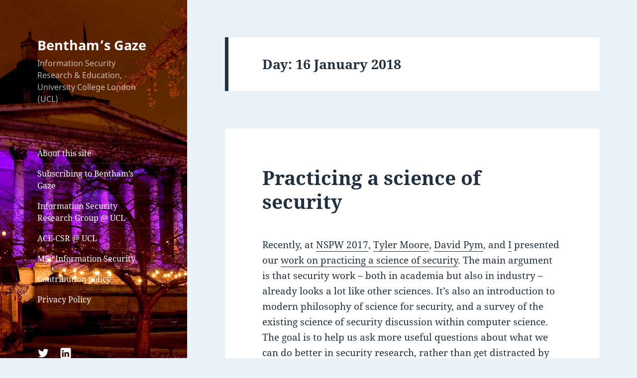

--- FILE ---
content_type: text/html; charset=UTF-8
request_url: https://www.benthamsgaze.org/2018/01/16/
body_size: 63646
content:
<!DOCTYPE html>
<html lang="en-GB" prefix="og: http://ogp.me/ns# fb: http://ogp.me/ns/fb#" class="no-js">
<head>
	<meta charset="UTF-8">
	<meta name="viewport" content="width=device-width, initial-scale=1.0">
	<link rel="profile" href="https://gmpg.org/xfn/11">
	<link rel="pingback" href="https://www.benthamsgaze.org/xmlrpc.php">
	<script>(function(html){html.className = html.className.replace(/\bno-js\b/,'js')})(document.documentElement);</script>
<title>2018-01-16 &#8211; Bentham’s Gaze</title>
<meta name='robots' content='max-image-preview:large' />
	<style>img:is([sizes="auto" i], [sizes^="auto," i]) { contain-intrinsic-size: 3000px 1500px }</style>
	<link rel="alternate" type="application/rss+xml" title="Bentham’s Gaze &raquo; Feed" href="https://www.benthamsgaze.org/feed/" />
<link rel="alternate" type="application/rss+xml" title="Bentham’s Gaze &raquo; Comments Feed" href="https://www.benthamsgaze.org/comments/feed/" />
<script>
window._wpemojiSettings = {"baseUrl":"https:\/\/s.w.org\/images\/core\/emoji\/15.1.0\/72x72\/","ext":".png","svgUrl":"https:\/\/s.w.org\/images\/core\/emoji\/15.1.0\/svg\/","svgExt":".svg","source":{"concatemoji":"https:\/\/www.benthamsgaze.org\/wp-includes\/js\/wp-emoji-release.min.js?ver=6.8.1"}};
/*! This file is auto-generated */
!function(i,n){var o,s,e;function c(e){try{var t={supportTests:e,timestamp:(new Date).valueOf()};sessionStorage.setItem(o,JSON.stringify(t))}catch(e){}}function p(e,t,n){e.clearRect(0,0,e.canvas.width,e.canvas.height),e.fillText(t,0,0);var t=new Uint32Array(e.getImageData(0,0,e.canvas.width,e.canvas.height).data),r=(e.clearRect(0,0,e.canvas.width,e.canvas.height),e.fillText(n,0,0),new Uint32Array(e.getImageData(0,0,e.canvas.width,e.canvas.height).data));return t.every(function(e,t){return e===r[t]})}function u(e,t,n){switch(t){case"flag":return n(e,"\ud83c\udff3\ufe0f\u200d\u26a7\ufe0f","\ud83c\udff3\ufe0f\u200b\u26a7\ufe0f")?!1:!n(e,"\ud83c\uddfa\ud83c\uddf3","\ud83c\uddfa\u200b\ud83c\uddf3")&&!n(e,"\ud83c\udff4\udb40\udc67\udb40\udc62\udb40\udc65\udb40\udc6e\udb40\udc67\udb40\udc7f","\ud83c\udff4\u200b\udb40\udc67\u200b\udb40\udc62\u200b\udb40\udc65\u200b\udb40\udc6e\u200b\udb40\udc67\u200b\udb40\udc7f");case"emoji":return!n(e,"\ud83d\udc26\u200d\ud83d\udd25","\ud83d\udc26\u200b\ud83d\udd25")}return!1}function f(e,t,n){var r="undefined"!=typeof WorkerGlobalScope&&self instanceof WorkerGlobalScope?new OffscreenCanvas(300,150):i.createElement("canvas"),a=r.getContext("2d",{willReadFrequently:!0}),o=(a.textBaseline="top",a.font="600 32px Arial",{});return e.forEach(function(e){o[e]=t(a,e,n)}),o}function t(e){var t=i.createElement("script");t.src=e,t.defer=!0,i.head.appendChild(t)}"undefined"!=typeof Promise&&(o="wpEmojiSettingsSupports",s=["flag","emoji"],n.supports={everything:!0,everythingExceptFlag:!0},e=new Promise(function(e){i.addEventListener("DOMContentLoaded",e,{once:!0})}),new Promise(function(t){var n=function(){try{var e=JSON.parse(sessionStorage.getItem(o));if("object"==typeof e&&"number"==typeof e.timestamp&&(new Date).valueOf()<e.timestamp+604800&&"object"==typeof e.supportTests)return e.supportTests}catch(e){}return null}();if(!n){if("undefined"!=typeof Worker&&"undefined"!=typeof OffscreenCanvas&&"undefined"!=typeof URL&&URL.createObjectURL&&"undefined"!=typeof Blob)try{var e="postMessage("+f.toString()+"("+[JSON.stringify(s),u.toString(),p.toString()].join(",")+"));",r=new Blob([e],{type:"text/javascript"}),a=new Worker(URL.createObjectURL(r),{name:"wpTestEmojiSupports"});return void(a.onmessage=function(e){c(n=e.data),a.terminate(),t(n)})}catch(e){}c(n=f(s,u,p))}t(n)}).then(function(e){for(var t in e)n.supports[t]=e[t],n.supports.everything=n.supports.everything&&n.supports[t],"flag"!==t&&(n.supports.everythingExceptFlag=n.supports.everythingExceptFlag&&n.supports[t]);n.supports.everythingExceptFlag=n.supports.everythingExceptFlag&&!n.supports.flag,n.DOMReady=!1,n.readyCallback=function(){n.DOMReady=!0}}).then(function(){return e}).then(function(){var e;n.supports.everything||(n.readyCallback(),(e=n.source||{}).concatemoji?t(e.concatemoji):e.wpemoji&&e.twemoji&&(t(e.twemoji),t(e.wpemoji)))}))}((window,document),window._wpemojiSettings);
</script>
<style id='wp-emoji-styles-inline-css'>

	img.wp-smiley, img.emoji {
		display: inline !important;
		border: none !important;
		box-shadow: none !important;
		height: 1em !important;
		width: 1em !important;
		margin: 0 0.07em !important;
		vertical-align: -0.1em !important;
		background: none !important;
		padding: 0 !important;
	}
</style>
<link rel='stylesheet' id='wp-block-library-css' href='https://www.benthamsgaze.org/wp-includes/css/dist/block-library/style.min.css?ver=6.8.1' media='all' />
<style id='wp-block-library-theme-inline-css'>
.wp-block-audio :where(figcaption){color:#555;font-size:13px;text-align:center}.is-dark-theme .wp-block-audio :where(figcaption){color:#ffffffa6}.wp-block-audio{margin:0 0 1em}.wp-block-code{border:1px solid #ccc;border-radius:4px;font-family:Menlo,Consolas,monaco,monospace;padding:.8em 1em}.wp-block-embed :where(figcaption){color:#555;font-size:13px;text-align:center}.is-dark-theme .wp-block-embed :where(figcaption){color:#ffffffa6}.wp-block-embed{margin:0 0 1em}.blocks-gallery-caption{color:#555;font-size:13px;text-align:center}.is-dark-theme .blocks-gallery-caption{color:#ffffffa6}:root :where(.wp-block-image figcaption){color:#555;font-size:13px;text-align:center}.is-dark-theme :root :where(.wp-block-image figcaption){color:#ffffffa6}.wp-block-image{margin:0 0 1em}.wp-block-pullquote{border-bottom:4px solid;border-top:4px solid;color:currentColor;margin-bottom:1.75em}.wp-block-pullquote cite,.wp-block-pullquote footer,.wp-block-pullquote__citation{color:currentColor;font-size:.8125em;font-style:normal;text-transform:uppercase}.wp-block-quote{border-left:.25em solid;margin:0 0 1.75em;padding-left:1em}.wp-block-quote cite,.wp-block-quote footer{color:currentColor;font-size:.8125em;font-style:normal;position:relative}.wp-block-quote:where(.has-text-align-right){border-left:none;border-right:.25em solid;padding-left:0;padding-right:1em}.wp-block-quote:where(.has-text-align-center){border:none;padding-left:0}.wp-block-quote.is-large,.wp-block-quote.is-style-large,.wp-block-quote:where(.is-style-plain){border:none}.wp-block-search .wp-block-search__label{font-weight:700}.wp-block-search__button{border:1px solid #ccc;padding:.375em .625em}:where(.wp-block-group.has-background){padding:1.25em 2.375em}.wp-block-separator.has-css-opacity{opacity:.4}.wp-block-separator{border:none;border-bottom:2px solid;margin-left:auto;margin-right:auto}.wp-block-separator.has-alpha-channel-opacity{opacity:1}.wp-block-separator:not(.is-style-wide):not(.is-style-dots){width:100px}.wp-block-separator.has-background:not(.is-style-dots){border-bottom:none;height:1px}.wp-block-separator.has-background:not(.is-style-wide):not(.is-style-dots){height:2px}.wp-block-table{margin:0 0 1em}.wp-block-table td,.wp-block-table th{word-break:normal}.wp-block-table :where(figcaption){color:#555;font-size:13px;text-align:center}.is-dark-theme .wp-block-table :where(figcaption){color:#ffffffa6}.wp-block-video :where(figcaption){color:#555;font-size:13px;text-align:center}.is-dark-theme .wp-block-video :where(figcaption){color:#ffffffa6}.wp-block-video{margin:0 0 1em}:root :where(.wp-block-template-part.has-background){margin-bottom:0;margin-top:0;padding:1.25em 2.375em}
</style>
<style id='classic-theme-styles-inline-css'>
/*! This file is auto-generated */
.wp-block-button__link{color:#fff;background-color:#32373c;border-radius:9999px;box-shadow:none;text-decoration:none;padding:calc(.667em + 2px) calc(1.333em + 2px);font-size:1.125em}.wp-block-file__button{background:#32373c;color:#fff;text-decoration:none}
</style>
<style id='co-authors-plus-coauthors-style-inline-css'>
.wp-block-co-authors-plus-coauthors.is-layout-flow [class*=wp-block-co-authors-plus]{display:inline}

</style>
<style id='co-authors-plus-avatar-style-inline-css'>
.wp-block-co-authors-plus-avatar :where(img){height:auto;max-width:100%;vertical-align:bottom}.wp-block-co-authors-plus-coauthors.is-layout-flow .wp-block-co-authors-plus-avatar :where(img){vertical-align:middle}.wp-block-co-authors-plus-avatar:is(.alignleft,.alignright){display:table}.wp-block-co-authors-plus-avatar.aligncenter{display:table;margin-inline:auto}

</style>
<style id='co-authors-plus-image-style-inline-css'>
.wp-block-co-authors-plus-image{margin-bottom:0}.wp-block-co-authors-plus-image :where(img){height:auto;max-width:100%;vertical-align:bottom}.wp-block-co-authors-plus-coauthors.is-layout-flow .wp-block-co-authors-plus-image :where(img){vertical-align:middle}.wp-block-co-authors-plus-image:is(.alignfull,.alignwide) :where(img){width:100%}.wp-block-co-authors-plus-image:is(.alignleft,.alignright){display:table}.wp-block-co-authors-plus-image.aligncenter{display:table;margin-inline:auto}

</style>
<style id='global-styles-inline-css'>
:root{--wp--preset--aspect-ratio--square: 1;--wp--preset--aspect-ratio--4-3: 4/3;--wp--preset--aspect-ratio--3-4: 3/4;--wp--preset--aspect-ratio--3-2: 3/2;--wp--preset--aspect-ratio--2-3: 2/3;--wp--preset--aspect-ratio--16-9: 16/9;--wp--preset--aspect-ratio--9-16: 9/16;--wp--preset--color--black: #000000;--wp--preset--color--cyan-bluish-gray: #abb8c3;--wp--preset--color--white: #fff;--wp--preset--color--pale-pink: #f78da7;--wp--preset--color--vivid-red: #cf2e2e;--wp--preset--color--luminous-vivid-orange: #ff6900;--wp--preset--color--luminous-vivid-amber: #fcb900;--wp--preset--color--light-green-cyan: #7bdcb5;--wp--preset--color--vivid-green-cyan: #00d084;--wp--preset--color--pale-cyan-blue: #8ed1fc;--wp--preset--color--vivid-cyan-blue: #0693e3;--wp--preset--color--vivid-purple: #9b51e0;--wp--preset--color--dark-gray: #111;--wp--preset--color--light-gray: #f1f1f1;--wp--preset--color--yellow: #f4ca16;--wp--preset--color--dark-brown: #352712;--wp--preset--color--medium-pink: #e53b51;--wp--preset--color--light-pink: #ffe5d1;--wp--preset--color--dark-purple: #2e2256;--wp--preset--color--purple: #674970;--wp--preset--color--blue-gray: #22313f;--wp--preset--color--bright-blue: #55c3dc;--wp--preset--color--light-blue: #e9f2f9;--wp--preset--gradient--vivid-cyan-blue-to-vivid-purple: linear-gradient(135deg,rgba(6,147,227,1) 0%,rgb(155,81,224) 100%);--wp--preset--gradient--light-green-cyan-to-vivid-green-cyan: linear-gradient(135deg,rgb(122,220,180) 0%,rgb(0,208,130) 100%);--wp--preset--gradient--luminous-vivid-amber-to-luminous-vivid-orange: linear-gradient(135deg,rgba(252,185,0,1) 0%,rgba(255,105,0,1) 100%);--wp--preset--gradient--luminous-vivid-orange-to-vivid-red: linear-gradient(135deg,rgba(255,105,0,1) 0%,rgb(207,46,46) 100%);--wp--preset--gradient--very-light-gray-to-cyan-bluish-gray: linear-gradient(135deg,rgb(238,238,238) 0%,rgb(169,184,195) 100%);--wp--preset--gradient--cool-to-warm-spectrum: linear-gradient(135deg,rgb(74,234,220) 0%,rgb(151,120,209) 20%,rgb(207,42,186) 40%,rgb(238,44,130) 60%,rgb(251,105,98) 80%,rgb(254,248,76) 100%);--wp--preset--gradient--blush-light-purple: linear-gradient(135deg,rgb(255,206,236) 0%,rgb(152,150,240) 100%);--wp--preset--gradient--blush-bordeaux: linear-gradient(135deg,rgb(254,205,165) 0%,rgb(254,45,45) 50%,rgb(107,0,62) 100%);--wp--preset--gradient--luminous-dusk: linear-gradient(135deg,rgb(255,203,112) 0%,rgb(199,81,192) 50%,rgb(65,88,208) 100%);--wp--preset--gradient--pale-ocean: linear-gradient(135deg,rgb(255,245,203) 0%,rgb(182,227,212) 50%,rgb(51,167,181) 100%);--wp--preset--gradient--electric-grass: linear-gradient(135deg,rgb(202,248,128) 0%,rgb(113,206,126) 100%);--wp--preset--gradient--midnight: linear-gradient(135deg,rgb(2,3,129) 0%,rgb(40,116,252) 100%);--wp--preset--gradient--dark-gray-gradient-gradient: linear-gradient(90deg, rgba(17,17,17,1) 0%, rgba(42,42,42,1) 100%);--wp--preset--gradient--light-gray-gradient: linear-gradient(90deg, rgba(241,241,241,1) 0%, rgba(215,215,215,1) 100%);--wp--preset--gradient--white-gradient: linear-gradient(90deg, rgba(255,255,255,1) 0%, rgba(230,230,230,1) 100%);--wp--preset--gradient--yellow-gradient: linear-gradient(90deg, rgba(244,202,22,1) 0%, rgba(205,168,10,1) 100%);--wp--preset--gradient--dark-brown-gradient: linear-gradient(90deg, rgba(53,39,18,1) 0%, rgba(91,67,31,1) 100%);--wp--preset--gradient--medium-pink-gradient: linear-gradient(90deg, rgba(229,59,81,1) 0%, rgba(209,28,51,1) 100%);--wp--preset--gradient--light-pink-gradient: linear-gradient(90deg, rgba(255,229,209,1) 0%, rgba(255,200,158,1) 100%);--wp--preset--gradient--dark-purple-gradient: linear-gradient(90deg, rgba(46,34,86,1) 0%, rgba(66,48,123,1) 100%);--wp--preset--gradient--purple-gradient: linear-gradient(90deg, rgba(103,73,112,1) 0%, rgba(131,93,143,1) 100%);--wp--preset--gradient--blue-gray-gradient: linear-gradient(90deg, rgba(34,49,63,1) 0%, rgba(52,75,96,1) 100%);--wp--preset--gradient--bright-blue-gradient: linear-gradient(90deg, rgba(85,195,220,1) 0%, rgba(43,180,211,1) 100%);--wp--preset--gradient--light-blue-gradient: linear-gradient(90deg, rgba(233,242,249,1) 0%, rgba(193,218,238,1) 100%);--wp--preset--font-size--small: 13px;--wp--preset--font-size--medium: 20px;--wp--preset--font-size--large: 36px;--wp--preset--font-size--x-large: 42px;--wp--preset--spacing--20: 0.44rem;--wp--preset--spacing--30: 0.67rem;--wp--preset--spacing--40: 1rem;--wp--preset--spacing--50: 1.5rem;--wp--preset--spacing--60: 2.25rem;--wp--preset--spacing--70: 3.38rem;--wp--preset--spacing--80: 5.06rem;--wp--preset--shadow--natural: 6px 6px 9px rgba(0, 0, 0, 0.2);--wp--preset--shadow--deep: 12px 12px 50px rgba(0, 0, 0, 0.4);--wp--preset--shadow--sharp: 6px 6px 0px rgba(0, 0, 0, 0.2);--wp--preset--shadow--outlined: 6px 6px 0px -3px rgba(255, 255, 255, 1), 6px 6px rgba(0, 0, 0, 1);--wp--preset--shadow--crisp: 6px 6px 0px rgba(0, 0, 0, 1);}:where(.is-layout-flex){gap: 0.5em;}:where(.is-layout-grid){gap: 0.5em;}body .is-layout-flex{display: flex;}.is-layout-flex{flex-wrap: wrap;align-items: center;}.is-layout-flex > :is(*, div){margin: 0;}body .is-layout-grid{display: grid;}.is-layout-grid > :is(*, div){margin: 0;}:where(.wp-block-columns.is-layout-flex){gap: 2em;}:where(.wp-block-columns.is-layout-grid){gap: 2em;}:where(.wp-block-post-template.is-layout-flex){gap: 1.25em;}:where(.wp-block-post-template.is-layout-grid){gap: 1.25em;}.has-black-color{color: var(--wp--preset--color--black) !important;}.has-cyan-bluish-gray-color{color: var(--wp--preset--color--cyan-bluish-gray) !important;}.has-white-color{color: var(--wp--preset--color--white) !important;}.has-pale-pink-color{color: var(--wp--preset--color--pale-pink) !important;}.has-vivid-red-color{color: var(--wp--preset--color--vivid-red) !important;}.has-luminous-vivid-orange-color{color: var(--wp--preset--color--luminous-vivid-orange) !important;}.has-luminous-vivid-amber-color{color: var(--wp--preset--color--luminous-vivid-amber) !important;}.has-light-green-cyan-color{color: var(--wp--preset--color--light-green-cyan) !important;}.has-vivid-green-cyan-color{color: var(--wp--preset--color--vivid-green-cyan) !important;}.has-pale-cyan-blue-color{color: var(--wp--preset--color--pale-cyan-blue) !important;}.has-vivid-cyan-blue-color{color: var(--wp--preset--color--vivid-cyan-blue) !important;}.has-vivid-purple-color{color: var(--wp--preset--color--vivid-purple) !important;}.has-black-background-color{background-color: var(--wp--preset--color--black) !important;}.has-cyan-bluish-gray-background-color{background-color: var(--wp--preset--color--cyan-bluish-gray) !important;}.has-white-background-color{background-color: var(--wp--preset--color--white) !important;}.has-pale-pink-background-color{background-color: var(--wp--preset--color--pale-pink) !important;}.has-vivid-red-background-color{background-color: var(--wp--preset--color--vivid-red) !important;}.has-luminous-vivid-orange-background-color{background-color: var(--wp--preset--color--luminous-vivid-orange) !important;}.has-luminous-vivid-amber-background-color{background-color: var(--wp--preset--color--luminous-vivid-amber) !important;}.has-light-green-cyan-background-color{background-color: var(--wp--preset--color--light-green-cyan) !important;}.has-vivid-green-cyan-background-color{background-color: var(--wp--preset--color--vivid-green-cyan) !important;}.has-pale-cyan-blue-background-color{background-color: var(--wp--preset--color--pale-cyan-blue) !important;}.has-vivid-cyan-blue-background-color{background-color: var(--wp--preset--color--vivid-cyan-blue) !important;}.has-vivid-purple-background-color{background-color: var(--wp--preset--color--vivid-purple) !important;}.has-black-border-color{border-color: var(--wp--preset--color--black) !important;}.has-cyan-bluish-gray-border-color{border-color: var(--wp--preset--color--cyan-bluish-gray) !important;}.has-white-border-color{border-color: var(--wp--preset--color--white) !important;}.has-pale-pink-border-color{border-color: var(--wp--preset--color--pale-pink) !important;}.has-vivid-red-border-color{border-color: var(--wp--preset--color--vivid-red) !important;}.has-luminous-vivid-orange-border-color{border-color: var(--wp--preset--color--luminous-vivid-orange) !important;}.has-luminous-vivid-amber-border-color{border-color: var(--wp--preset--color--luminous-vivid-amber) !important;}.has-light-green-cyan-border-color{border-color: var(--wp--preset--color--light-green-cyan) !important;}.has-vivid-green-cyan-border-color{border-color: var(--wp--preset--color--vivid-green-cyan) !important;}.has-pale-cyan-blue-border-color{border-color: var(--wp--preset--color--pale-cyan-blue) !important;}.has-vivid-cyan-blue-border-color{border-color: var(--wp--preset--color--vivid-cyan-blue) !important;}.has-vivid-purple-border-color{border-color: var(--wp--preset--color--vivid-purple) !important;}.has-vivid-cyan-blue-to-vivid-purple-gradient-background{background: var(--wp--preset--gradient--vivid-cyan-blue-to-vivid-purple) !important;}.has-light-green-cyan-to-vivid-green-cyan-gradient-background{background: var(--wp--preset--gradient--light-green-cyan-to-vivid-green-cyan) !important;}.has-luminous-vivid-amber-to-luminous-vivid-orange-gradient-background{background: var(--wp--preset--gradient--luminous-vivid-amber-to-luminous-vivid-orange) !important;}.has-luminous-vivid-orange-to-vivid-red-gradient-background{background: var(--wp--preset--gradient--luminous-vivid-orange-to-vivid-red) !important;}.has-very-light-gray-to-cyan-bluish-gray-gradient-background{background: var(--wp--preset--gradient--very-light-gray-to-cyan-bluish-gray) !important;}.has-cool-to-warm-spectrum-gradient-background{background: var(--wp--preset--gradient--cool-to-warm-spectrum) !important;}.has-blush-light-purple-gradient-background{background: var(--wp--preset--gradient--blush-light-purple) !important;}.has-blush-bordeaux-gradient-background{background: var(--wp--preset--gradient--blush-bordeaux) !important;}.has-luminous-dusk-gradient-background{background: var(--wp--preset--gradient--luminous-dusk) !important;}.has-pale-ocean-gradient-background{background: var(--wp--preset--gradient--pale-ocean) !important;}.has-electric-grass-gradient-background{background: var(--wp--preset--gradient--electric-grass) !important;}.has-midnight-gradient-background{background: var(--wp--preset--gradient--midnight) !important;}.has-small-font-size{font-size: var(--wp--preset--font-size--small) !important;}.has-medium-font-size{font-size: var(--wp--preset--font-size--medium) !important;}.has-large-font-size{font-size: var(--wp--preset--font-size--large) !important;}.has-x-large-font-size{font-size: var(--wp--preset--font-size--x-large) !important;}
:where(.wp-block-post-template.is-layout-flex){gap: 1.25em;}:where(.wp-block-post-template.is-layout-grid){gap: 1.25em;}
:where(.wp-block-columns.is-layout-flex){gap: 2em;}:where(.wp-block-columns.is-layout-grid){gap: 2em;}
:root :where(.wp-block-pullquote){font-size: 1.5em;line-height: 1.6;}
</style>
<link rel='stylesheet' id='parent-style-css' href='https://www.benthamsgaze.org/wp-content/themes/twentyfifteen/style.css?ver=6.8.1' media='all' />
<link rel='stylesheet' id='twentyfifteen-fonts-css' href='https://www.benthamsgaze.org/wp-content/themes/twentyfifteen-child/fonts.css' media='all' />
<link rel='stylesheet' id='genericons-css' href='https://www.benthamsgaze.org/wp-content/themes/twentyfifteen/genericons/genericons.css?ver=20201026' media='all' />
<link rel='stylesheet' id='twentyfifteen-style-css' href='https://www.benthamsgaze.org/wp-content/themes/twentyfifteen-child/style.css?ver=20250415' media='all' />
<style id='twentyfifteen-style-inline-css'>
	/* Color Scheme */

	/* Background Color */
	body {
		background-color: #e9f2f9;
	}

	/* Sidebar Background Color */
	body:before,
	.site-header {
		background-color: #55c3dc;
	}

	/* Box Background Color */
	.post-navigation,
	.pagination,
	.secondary,
	.site-footer,
	.hentry,
	.page-header,
	.page-content,
	.comments-area,
	.widecolumn {
		background-color: #ffffff;
	}

	/* Box Background Color */
	button,
	input[type="button"],
	input[type="reset"],
	input[type="submit"],
	.pagination .prev,
	.pagination .next,
	.widget_calendar tbody a,
	.widget_calendar tbody a:hover,
	.widget_calendar tbody a:focus,
	.page-links a,
	.page-links a:hover,
	.page-links a:focus,
	.sticky-post {
		color: #ffffff;
	}

	/* Main Text Color */
	button,
	input[type="button"],
	input[type="reset"],
	input[type="submit"],
	.pagination .prev,
	.pagination .next,
	.widget_calendar tbody a,
	.page-links a,
	.sticky-post {
		background-color: #22313f;
	}

	/* Main Text Color */
	body,
	blockquote cite,
	blockquote small,
	a,
	.dropdown-toggle:after,
	.image-navigation a:hover,
	.image-navigation a:focus,
	.comment-navigation a:hover,
	.comment-navigation a:focus,
	.widget-title,
	.entry-footer a:hover,
	.entry-footer a:focus,
	.comment-metadata a:hover,
	.comment-metadata a:focus,
	.pingback .edit-link a:hover,
	.pingback .edit-link a:focus,
	.comment-list .reply a:hover,
	.comment-list .reply a:focus,
	.site-info a:hover,
	.site-info a:focus {
		color: #22313f;
	}

	/* Main Text Color */
	.entry-content a,
	.entry-summary a,
	.page-content a,
	.comment-content a,
	.pingback .comment-body > a,
	.author-description a,
	.taxonomy-description a,
	.textwidget a,
	.entry-footer a:hover,
	.comment-metadata a:hover,
	.pingback .edit-link a:hover,
	.comment-list .reply a:hover,
	.site-info a:hover {
		border-color: #22313f;
	}

	/* Secondary Text Color */
	button:hover,
	button:focus,
	input[type="button"]:hover,
	input[type="button"]:focus,
	input[type="reset"]:hover,
	input[type="reset"]:focus,
	input[type="submit"]:hover,
	input[type="submit"]:focus,
	.pagination .prev:hover,
	.pagination .prev:focus,
	.pagination .next:hover,
	.pagination .next:focus,
	.widget_calendar tbody a:hover,
	.widget_calendar tbody a:focus,
	.page-links a:hover,
	.page-links a:focus {
		background-color: rgba( 34, 49, 63, 0.7);
	}

	/* Secondary Text Color */
	blockquote,
	a:hover,
	a:focus,
	.main-navigation .menu-item-description,
	.post-navigation .meta-nav,
	.post-navigation a:hover .post-title,
	.post-navigation a:focus .post-title,
	.image-navigation,
	.image-navigation a,
	.comment-navigation,
	.comment-navigation a,
	.widget,
	.author-heading,
	.entry-footer,
	.entry-footer a,
	.taxonomy-description,
	.page-links > .page-links-title,
	.entry-caption,
	.comment-author,
	.comment-metadata,
	.comment-metadata a,
	.pingback .edit-link,
	.pingback .edit-link a,
	.post-password-form label,
	.comment-form label,
	.comment-notes,
	.comment-awaiting-moderation,
	.logged-in-as,
	.form-allowed-tags,
	.no-comments,
	.site-info,
	.site-info a,
	.wp-caption-text,
	.gallery-caption,
	.comment-list .reply a,
	.widecolumn label,
	.widecolumn .mu_register label {
		color: rgba( 34, 49, 63, 0.7);
	}

	/* Secondary Text Color */
	blockquote,
	.logged-in-as a:hover,
	.comment-author a:hover {
		border-color: rgba( 34, 49, 63, 0.7);
	}

	/* Border Color */
	hr,
	.dropdown-toggle:hover,
	.dropdown-toggle:focus {
		background-color: rgba( 34, 49, 63, 0.1);
	}

	/* Border Color */
	pre,
	abbr[title],
	table,
	th,
	td,
	input,
	textarea,
	.main-navigation ul,
	.main-navigation li,
	.post-navigation,
	.post-navigation div + div,
	.pagination,
	.comment-navigation,
	.widget li,
	.widget_categories .children,
	.widget_nav_menu .sub-menu,
	.widget_pages .children,
	.site-header,
	.site-footer,
	.hentry + .hentry,
	.author-info,
	.entry-content .page-links a,
	.page-links > span,
	.page-header,
	.comments-area,
	.comment-list + .comment-respond,
	.comment-list article,
	.comment-list .pingback,
	.comment-list .trackback,
	.comment-list .reply a,
	.no-comments {
		border-color: rgba( 34, 49, 63, 0.1);
	}

	/* Border Focus Color */
	a:focus,
	button:focus,
	input:focus {
		outline-color: rgba( 34, 49, 63, 0.3);
	}

	input:focus,
	textarea:focus {
		border-color: rgba( 34, 49, 63, 0.3);
	}

	/* Sidebar Link Color */
	.secondary-toggle:before {
		color: #ffffff;
	}

	.site-title a,
	.site-description {
		color: #ffffff;
	}

	/* Sidebar Text Color */
	.site-title a:hover,
	.site-title a:focus {
		color: rgba( 255, 255, 255, 0.7);
	}

	/* Sidebar Border Color */
	.secondary-toggle {
		border-color: rgba( 255, 255, 255, 0.1);
	}

	/* Sidebar Border Focus Color */
	.secondary-toggle:hover,
	.secondary-toggle:focus {
		border-color: rgba( 255, 255, 255, 0.3);
	}

	.site-title a {
		outline-color: rgba( 255, 255, 255, 0.3);
	}

	/* Meta Background Color */
	.entry-footer {
		background-color: #f1f1f1;
	}

	@media screen and (min-width: 38.75em) {
		/* Main Text Color */
		.page-header {
			border-color: #22313f;
		}
	}

	@media screen and (min-width: 59.6875em) {
		/* Make sure its transparent on desktop */
		.site-header,
		.secondary {
			background-color: transparent;
		}

		/* Sidebar Background Color */
		.widget button,
		.widget input[type="button"],
		.widget input[type="reset"],
		.widget input[type="submit"],
		.widget_calendar tbody a,
		.widget_calendar tbody a:hover,
		.widget_calendar tbody a:focus {
			color: #55c3dc;
		}

		/* Sidebar Link Color */
		.secondary a,
		.dropdown-toggle:after,
		.widget-title,
		.widget blockquote cite,
		.widget blockquote small {
			color: #ffffff;
		}

		.widget button,
		.widget input[type="button"],
		.widget input[type="reset"],
		.widget input[type="submit"],
		.widget_calendar tbody a {
			background-color: #ffffff;
		}

		.textwidget a {
			border-color: #ffffff;
		}

		/* Sidebar Text Color */
		.secondary a:hover,
		.secondary a:focus,
		.main-navigation .menu-item-description,
		.widget,
		.widget blockquote,
		.widget .wp-caption-text,
		.widget .gallery-caption {
			color: rgba( 255, 255, 255, 0.7);
		}

		.widget button:hover,
		.widget button:focus,
		.widget input[type="button"]:hover,
		.widget input[type="button"]:focus,
		.widget input[type="reset"]:hover,
		.widget input[type="reset"]:focus,
		.widget input[type="submit"]:hover,
		.widget input[type="submit"]:focus,
		.widget_calendar tbody a:hover,
		.widget_calendar tbody a:focus {
			background-color: rgba( 255, 255, 255, 0.7);
		}

		.widget blockquote {
			border-color: rgba( 255, 255, 255, 0.7);
		}

		/* Sidebar Border Color */
		.main-navigation ul,
		.main-navigation li,
		.widget input,
		.widget textarea,
		.widget table,
		.widget th,
		.widget td,
		.widget pre,
		.widget li,
		.widget_categories .children,
		.widget_nav_menu .sub-menu,
		.widget_pages .children,
		.widget abbr[title] {
			border-color: rgba( 255, 255, 255, 0.1);
		}

		.dropdown-toggle:hover,
		.dropdown-toggle:focus,
		.widget hr {
			background-color: rgba( 255, 255, 255, 0.1);
		}

		.widget input:focus,
		.widget textarea:focus {
			border-color: rgba( 255, 255, 255, 0.3);
		}

		.sidebar a:focus,
		.dropdown-toggle:focus {
			outline-color: rgba( 255, 255, 255, 0.3);
		}
	}
</style>
<link rel='stylesheet' id='twentyfifteen-block-style-css' href='https://www.benthamsgaze.org/wp-content/themes/twentyfifteen/css/blocks.css?ver=20240715' media='all' />
<style id='akismet-widget-style-inline-css'>

			.a-stats {
				--akismet-color-mid-green: #357b49;
				--akismet-color-white: #fff;
				--akismet-color-light-grey: #f6f7f7;

				max-width: 350px;
				width: auto;
			}

			.a-stats * {
				all: unset;
				box-sizing: border-box;
			}

			.a-stats strong {
				font-weight: 600;
			}

			.a-stats a.a-stats__link,
			.a-stats a.a-stats__link:visited,
			.a-stats a.a-stats__link:active {
				background: var(--akismet-color-mid-green);
				border: none;
				box-shadow: none;
				border-radius: 8px;
				color: var(--akismet-color-white);
				cursor: pointer;
				display: block;
				font-family: -apple-system, BlinkMacSystemFont, 'Segoe UI', 'Roboto', 'Oxygen-Sans', 'Ubuntu', 'Cantarell', 'Helvetica Neue', sans-serif;
				font-weight: 500;
				padding: 12px;
				text-align: center;
				text-decoration: none;
				transition: all 0.2s ease;
			}

			/* Extra specificity to deal with TwentyTwentyOne focus style */
			.widget .a-stats a.a-stats__link:focus {
				background: var(--akismet-color-mid-green);
				color: var(--akismet-color-white);
				text-decoration: none;
			}

			.a-stats a.a-stats__link:hover {
				filter: brightness(110%);
				box-shadow: 0 4px 12px rgba(0, 0, 0, 0.06), 0 0 2px rgba(0, 0, 0, 0.16);
			}

			.a-stats .count {
				color: var(--akismet-color-white);
				display: block;
				font-size: 1.5em;
				line-height: 1.4;
				padding: 0 13px;
				white-space: nowrap;
			}
		
</style>
<script src="https://www.benthamsgaze.org/wp-includes/js/jquery/jquery.min.js?ver=3.7.1" id="jquery-core-js"></script>
<script src="https://www.benthamsgaze.org/wp-includes/js/jquery/jquery-migrate.min.js?ver=3.4.1" id="jquery-migrate-js"></script>
<script id="twentyfifteen-script-js-extra">
var screenReaderText = {"expand":"<span class=\"screen-reader-text\">expand child menu<\/span>","collapse":"<span class=\"screen-reader-text\">collapse child menu<\/span>"};
</script>
<script src="https://www.benthamsgaze.org/wp-content/themes/twentyfifteen/js/functions.js?ver=20250303" id="twentyfifteen-script-js" defer data-wp-strategy="defer"></script>
<link rel="https://api.w.org/" href="https://www.benthamsgaze.org/wp-json/" /><link rel="EditURI" type="application/rsd+xml" title="RSD" href="https://www.benthamsgaze.org/xmlrpc.php?rsd" />
<meta name="generator" content="WordPress 6.8.1" />
		<meta name="referrer" content="no-referrer" />
		<meta name="google-site-verification" content="bXJbar9cdv8SB0s_UZLmxtebUTcR-F11thJMbdjwtVg" />
                <link rel="icon" type="image/vnd.microsoft.icon" href="https://benthamsgaze.org/favicon.ico" />
    <style>.recentcomments a{display:inline !important;padding:0 !important;margin:0 !important;}</style>		<style type="text/css" id="twentyfifteen-header-css">
				.site-header {

			/*
			 * No shorthand so the Customizer can override individual properties.
			 * @see https://core.trac.wordpress.org/ticket/31460
			 */
			background-image: url(https://www.benthamsgaze.org/wp-content/uploads/2015/03/UCL_Night3-lg.jpg);
			background-repeat: no-repeat;
			background-position: 50% 50%;
			-webkit-background-size: cover;
			-moz-background-size:    cover;
			-o-background-size:      cover;
			background-size:         cover;
		}

		@media screen and (min-width: 59.6875em) {
			body:before {

				/*
				 * No shorthand so the Customizer can override individual properties.
				 * @see https://core.trac.wordpress.org/ticket/31460
				 */
				background-image: url(https://www.benthamsgaze.org/wp-content/uploads/2015/03/UCL_Night3-lg.jpg);
				background-repeat: no-repeat;
				background-position: 100% 50%;
				-webkit-background-size: cover;
				-moz-background-size:    cover;
				-o-background-size:      cover;
				background-size:         cover;
				border-right: 0;
			}

			.site-header {
				background: transparent;
			}
		}
				</style>
		
<!-- START - Open Graph and Twitter Card Tags 3.3.5 -->
 <!-- Facebook Open Graph -->
  <meta property="og:locale" content="en_GB"/>
  <meta property="og:site_name" content="Bentham’s Gaze"/>
  <meta property="og:title" content="16 January 2018 Archives"/>
  <meta property="og:url" content="https://www.benthamsgaze.org/2018/01/16/"/>
  <meta property="og:type" content="article"/>
  <meta property="og:description" content="Information Security Research &amp; Education, University College London (UCL)"/>
  <meta property="og:image" content="https://www.benthamsgaze.org/wp-content/uploads/2015/03/UCL_Night3-lg.jpg"/>
  <meta property="og:image:url" content="https://www.benthamsgaze.org/wp-content/uploads/2015/03/UCL_Night3-lg.jpg"/>
  <meta property="og:image:secure_url" content="https://www.benthamsgaze.org/wp-content/uploads/2015/03/UCL_Night3-lg.jpg"/>
  <meta property="article:publisher" content="https://www.facebook.com/uclmscisec/"/>
 <!-- Google+ / Schema.org -->
  <meta itemprop="name" content="16 January 2018 Archives"/>
  <meta itemprop="headline" content="16 January 2018 Archives"/>
  <meta itemprop="description" content="Information Security Research &amp; Education, University College London (UCL)"/>
  <meta itemprop="image" content="https://www.benthamsgaze.org/wp-content/uploads/2015/03/UCL_Night3-lg.jpg"/>
  <!--<meta itemprop="publisher" content="Bentham’s Gaze"/>--> <!-- To solve: The attribute publisher.itemtype has an invalid value -->
 <!-- Twitter Cards -->
  <meta name="twitter:title" content="16 January 2018 Archives"/>
  <meta name="twitter:url" content="https://www.benthamsgaze.org/2018/01/16/"/>
  <meta name="twitter:description" content="Information Security Research &amp; Education, University College London (UCL)"/>
  <meta name="twitter:image" content="https://www.benthamsgaze.org/wp-content/uploads/2015/03/UCL_Night3-lg.jpg"/>
  <meta name="twitter:card" content="summary_large_image"/>
  <meta name="twitter:site" content="@uclisec"/>
 <!-- SEO -->
  <meta name="description" content="Information Security Research &amp; Education, University College London (UCL)"/>
  <meta name="publisher" content="Bentham’s Gaze"/>
 <!-- Misc. tags -->
 <!-- is_archive | is_day -->
<!-- END - Open Graph and Twitter Card Tags 3.3.5 -->
	
</head>

<body class="archive date wp-embed-responsive wp-theme-twentyfifteen wp-child-theme-twentyfifteen-child">
<div id="page" class="hfeed site">
	<a class="skip-link screen-reader-text" href="#content">
		Skip to content	</a>

	<div id="sidebar" class="sidebar">
		<header id="masthead" class="site-header">
			<div class="site-branding">
										<p class="site-title"><a href="https://www.benthamsgaze.org/" rel="home" >Bentham’s Gaze</a></p>
												<p class="site-description">Information Security Research &amp; Education, University College London (UCL)</p>
										<button class="secondary-toggle">Menu and widgets</button>
			</div><!-- .site-branding -->
		</header><!-- .site-header -->

			<div id="secondary" class="secondary">

					<nav id="site-navigation" class="main-navigation">
				<div class="menu-top-menu-container"><ul id="menu-top-menu" class="nav-menu"><li id="menu-item-6" class="menu-item menu-item-type-post_type menu-item-object-page menu-item-6"><a href="https://www.benthamsgaze.org/about/">About this site</a></li>
<li id="menu-item-1529" class="menu-item menu-item-type-post_type menu-item-object-page menu-item-1529"><a href="https://www.benthamsgaze.org/subscribing-to-benthams-gaze/">Subscribing to Bentham’s Gaze</a></li>
<li id="menu-item-9" class="menu-item menu-item-type-custom menu-item-object-custom menu-item-9"><a href="https://sec.cs.ucl.ac.uk/">Information  Security Research Group @ UCL</a></li>
<li id="menu-item-10" class="menu-item menu-item-type-custom menu-item-object-custom menu-item-10"><a href="https://www.ucl.ac.uk/cybersecurity-centre-of-excellence/">ACE-CSR @ UCL</a></li>
<li id="menu-item-51" class="menu-item menu-item-type-custom menu-item-object-custom menu-item-51"><a href="https://www.ucl.ac.uk/computer-science/study/postgraduate-taught/information-security-msc">MSc Information Security</a></li>
<li id="menu-item-56" class="menu-item menu-item-type-post_type menu-item-object-page menu-item-56"><a href="https://www.benthamsgaze.org/contribution-policy/">Contribution policy</a></li>
<li id="menu-item-2306" class="menu-item menu-item-type-post_type menu-item-object-page menu-item-privacy-policy menu-item-2306"><a rel="privacy-policy" href="https://www.benthamsgaze.org/privacy-policy/">Privacy Policy</a></li>
</ul></div>			</nav><!-- .main-navigation -->
		
					<nav id="social-navigation" class="social-navigation">
				<div class="menu-social-links-container"><ul id="menu-social-links" class="menu"><li id="menu-item-230" class="menu-item menu-item-type-custom menu-item-object-custom menu-item-230"><a href="https://twitter.com/uclisec"><span class="screen-reader-text">Follow us on Twitter</span></a></li>
<li id="menu-item-232" class="menu-item menu-item-type-custom menu-item-object-custom menu-item-232"><a href="https://www.linkedin.com/groups/8207869/"><span class="screen-reader-text">Follow us on LinkedIn</span></a></li>
</ul></div>			</nav><!-- .social-navigation -->
		
					<div id="widget-area" class="widget-area" role="complementary">
				<aside id="search-2" class="widget widget_search"><form role="search" method="get" class="search-form" action="https://www.benthamsgaze.org/">
				<label>
					<span class="screen-reader-text">Search for:</span>
					<input type="search" class="search-field" placeholder="Search &hellip;" value="" name="s" />
				</label>
				<input type="submit" class="search-submit screen-reader-text" value="Search" />
			</form></aside>
		<aside id="recent-posts-2" class="widget widget_recent_entries">
		<h2 class="widget-title">Recent Posts</h2><nav aria-label="Recent Posts">
		<ul>
											<li>
					<a href="https://www.benthamsgaze.org/2025/10/21/a-festschrift-celebration-for-professor-angela-sasse/">A Festschrift Celebration for Professor Angela Sasse</a>
									</li>
											<li>
					<a href="https://www.benthamsgaze.org/2025/07/22/5-wrench-attacks-when-cryptocurrency-crime-get-physical/">$5 Wrench Attacks: When Cryptocurrency Crime Get Physical</a>
									</li>
											<li>
					<a href="https://www.benthamsgaze.org/2025/06/27/protect-now-reveal-later-a-scalable-time-lock-puzzle-solution/">Protect now, reveal later: a scalable Time-Lock Puzzle solution</a>
									</li>
											<li>
					<a href="https://www.benthamsgaze.org/2025/05/15/a-privacy-framework-for-research-using-social-media-data/">A Privacy Framework for Research Using Social Media Data</a>
									</li>
											<li>
					<a href="https://www.benthamsgaze.org/2024/08/07/mitigating-deep-reinforcement-learning-backdoors/">Mitigating Deep Reinforcement Learning Backdoors</a>
									</li>
					</ul>

		</nav></aside><aside id="calendar-2" class="widget widget_calendar"><div id="calendar_wrap" class="calendar_wrap"><table id="wp-calendar" class="wp-calendar-table">
	<caption>January 2018</caption>
	<thead>
	<tr>
		<th scope="col" aria-label="Monday">M</th>
		<th scope="col" aria-label="Tuesday">T</th>
		<th scope="col" aria-label="Wednesday">W</th>
		<th scope="col" aria-label="Thursday">T</th>
		<th scope="col" aria-label="Friday">F</th>
		<th scope="col" aria-label="Saturday">S</th>
		<th scope="col" aria-label="Sunday">S</th>
	</tr>
	</thead>
	<tbody>
	<tr><td>1</td><td>2</td><td>3</td><td>4</td><td>5</td><td>6</td><td>7</td>
	</tr>
	<tr>
		<td>8</td><td>9</td><td>10</td><td>11</td><td>12</td><td>13</td><td>14</td>
	</tr>
	<tr>
		<td>15</td><td><a href="https://www.benthamsgaze.org/2018/01/16/" aria-label="Posts published on 16 January 2018">16</a></td><td>17</td><td>18</td><td>19</td><td>20</td><td>21</td>
	</tr>
	<tr>
		<td>22</td><td><a href="https://www.benthamsgaze.org/2018/01/23/" aria-label="Posts published on 23 January 2018">23</a></td><td>24</td><td>25</td><td>26</td><td>27</td><td>28</td>
	</tr>
	<tr>
		<td>29</td><td><a href="https://www.benthamsgaze.org/2018/01/30/" aria-label="Posts published on 30 January 2018">30</a></td><td>31</td>
		<td class="pad" colspan="4">&nbsp;</td>
	</tr>
	</tbody>
	</table><nav aria-label="Previous and next months" class="wp-calendar-nav">
		<span class="wp-calendar-nav-prev"><a href="https://www.benthamsgaze.org/2017/12/">&laquo; Dec</a></span>
		<span class="pad">&nbsp;</span>
		<span class="wp-calendar-nav-next"><a href="https://www.benthamsgaze.org/2018/02/">Feb &raquo;</a></span>
	</nav></div></aside><aside id="archives-2" class="widget widget_archive"><h2 class="widget-title">Archives</h2><nav aria-label="Archives">
			<ul>
					<li><a href='https://www.benthamsgaze.org/2025/10/'>October 2025</a></li>
	<li><a href='https://www.benthamsgaze.org/2025/07/'>July 2025</a></li>
	<li><a href='https://www.benthamsgaze.org/2025/06/'>June 2025</a></li>
	<li><a href='https://www.benthamsgaze.org/2025/05/'>May 2025</a></li>
	<li><a href='https://www.benthamsgaze.org/2024/08/'>August 2024</a></li>
	<li><a href='https://www.benthamsgaze.org/2024/02/'>February 2024</a></li>
	<li><a href='https://www.benthamsgaze.org/2023/05/'>May 2023</a></li>
	<li><a href='https://www.benthamsgaze.org/2023/04/'>April 2023</a></li>
	<li><a href='https://www.benthamsgaze.org/2023/03/'>March 2023</a></li>
	<li><a href='https://www.benthamsgaze.org/2022/09/'>September 2022</a></li>
	<li><a href='https://www.benthamsgaze.org/2022/08/'>August 2022</a></li>
	<li><a href='https://www.benthamsgaze.org/2022/06/'>June 2022</a></li>
	<li><a href='https://www.benthamsgaze.org/2022/04/'>April 2022</a></li>
	<li><a href='https://www.benthamsgaze.org/2021/09/'>September 2021</a></li>
	<li><a href='https://www.benthamsgaze.org/2021/08/'>August 2021</a></li>
	<li><a href='https://www.benthamsgaze.org/2021/07/'>July 2021</a></li>
	<li><a href='https://www.benthamsgaze.org/2021/06/'>June 2021</a></li>
	<li><a href='https://www.benthamsgaze.org/2021/04/'>April 2021</a></li>
	<li><a href='https://www.benthamsgaze.org/2021/03/'>March 2021</a></li>
	<li><a href='https://www.benthamsgaze.org/2020/10/'>October 2020</a></li>
	<li><a href='https://www.benthamsgaze.org/2020/09/'>September 2020</a></li>
	<li><a href='https://www.benthamsgaze.org/2020/06/'>June 2020</a></li>
	<li><a href='https://www.benthamsgaze.org/2020/04/'>April 2020</a></li>
	<li><a href='https://www.benthamsgaze.org/2020/01/'>January 2020</a></li>
	<li><a href='https://www.benthamsgaze.org/2019/12/'>December 2019</a></li>
	<li><a href='https://www.benthamsgaze.org/2019/11/'>November 2019</a></li>
	<li><a href='https://www.benthamsgaze.org/2019/10/'>October 2019</a></li>
	<li><a href='https://www.benthamsgaze.org/2019/09/'>September 2019</a></li>
	<li><a href='https://www.benthamsgaze.org/2019/08/'>August 2019</a></li>
	<li><a href='https://www.benthamsgaze.org/2019/07/'>July 2019</a></li>
	<li><a href='https://www.benthamsgaze.org/2019/06/'>June 2019</a></li>
	<li><a href='https://www.benthamsgaze.org/2019/05/'>May 2019</a></li>
	<li><a href='https://www.benthamsgaze.org/2019/04/'>April 2019</a></li>
	<li><a href='https://www.benthamsgaze.org/2019/03/'>March 2019</a></li>
	<li><a href='https://www.benthamsgaze.org/2019/02/'>February 2019</a></li>
	<li><a href='https://www.benthamsgaze.org/2019/01/'>January 2019</a></li>
	<li><a href='https://www.benthamsgaze.org/2018/12/'>December 2018</a></li>
	<li><a href='https://www.benthamsgaze.org/2018/11/'>November 2018</a></li>
	<li><a href='https://www.benthamsgaze.org/2018/10/'>October 2018</a></li>
	<li><a href='https://www.benthamsgaze.org/2018/09/'>September 2018</a></li>
	<li><a href='https://www.benthamsgaze.org/2018/08/'>August 2018</a></li>
	<li><a href='https://www.benthamsgaze.org/2018/07/'>July 2018</a></li>
	<li><a href='https://www.benthamsgaze.org/2018/06/'>June 2018</a></li>
	<li><a href='https://www.benthamsgaze.org/2018/05/'>May 2018</a></li>
	<li><a href='https://www.benthamsgaze.org/2018/04/'>April 2018</a></li>
	<li><a href='https://www.benthamsgaze.org/2018/03/'>March 2018</a></li>
	<li><a href='https://www.benthamsgaze.org/2018/02/'>February 2018</a></li>
	<li><a href='https://www.benthamsgaze.org/2018/01/' aria-current="page">January 2018</a></li>
	<li><a href='https://www.benthamsgaze.org/2017/12/'>December 2017</a></li>
	<li><a href='https://www.benthamsgaze.org/2017/11/'>November 2017</a></li>
	<li><a href='https://www.benthamsgaze.org/2017/10/'>October 2017</a></li>
	<li><a href='https://www.benthamsgaze.org/2017/08/'>August 2017</a></li>
	<li><a href='https://www.benthamsgaze.org/2017/07/'>July 2017</a></li>
	<li><a href='https://www.benthamsgaze.org/2017/06/'>June 2017</a></li>
	<li><a href='https://www.benthamsgaze.org/2017/05/'>May 2017</a></li>
	<li><a href='https://www.benthamsgaze.org/2017/04/'>April 2017</a></li>
	<li><a href='https://www.benthamsgaze.org/2017/03/'>March 2017</a></li>
	<li><a href='https://www.benthamsgaze.org/2017/02/'>February 2017</a></li>
	<li><a href='https://www.benthamsgaze.org/2017/01/'>January 2017</a></li>
	<li><a href='https://www.benthamsgaze.org/2016/12/'>December 2016</a></li>
	<li><a href='https://www.benthamsgaze.org/2016/11/'>November 2016</a></li>
	<li><a href='https://www.benthamsgaze.org/2016/10/'>October 2016</a></li>
	<li><a href='https://www.benthamsgaze.org/2016/09/'>September 2016</a></li>
	<li><a href='https://www.benthamsgaze.org/2016/08/'>August 2016</a></li>
	<li><a href='https://www.benthamsgaze.org/2016/07/'>July 2016</a></li>
	<li><a href='https://www.benthamsgaze.org/2016/06/'>June 2016</a></li>
	<li><a href='https://www.benthamsgaze.org/2016/05/'>May 2016</a></li>
	<li><a href='https://www.benthamsgaze.org/2016/04/'>April 2016</a></li>
	<li><a href='https://www.benthamsgaze.org/2016/03/'>March 2016</a></li>
	<li><a href='https://www.benthamsgaze.org/2016/02/'>February 2016</a></li>
	<li><a href='https://www.benthamsgaze.org/2016/01/'>January 2016</a></li>
	<li><a href='https://www.benthamsgaze.org/2015/12/'>December 2015</a></li>
	<li><a href='https://www.benthamsgaze.org/2015/11/'>November 2015</a></li>
	<li><a href='https://www.benthamsgaze.org/2015/10/'>October 2015</a></li>
	<li><a href='https://www.benthamsgaze.org/2015/09/'>September 2015</a></li>
	<li><a href='https://www.benthamsgaze.org/2015/08/'>August 2015</a></li>
	<li><a href='https://www.benthamsgaze.org/2015/07/'>July 2015</a></li>
	<li><a href='https://www.benthamsgaze.org/2015/06/'>June 2015</a></li>
	<li><a href='https://www.benthamsgaze.org/2015/05/'>May 2015</a></li>
	<li><a href='https://www.benthamsgaze.org/2015/04/'>April 2015</a></li>
	<li><a href='https://www.benthamsgaze.org/2015/03/'>March 2015</a></li>
	<li><a href='https://www.benthamsgaze.org/2015/02/'>February 2015</a></li>
	<li><a href='https://www.benthamsgaze.org/2015/01/'>January 2015</a></li>
			</ul>

			</nav></aside><aside id="recent-comments-2" class="widget widget_recent_comments"><h2 class="widget-title">Recent Comments</h2><nav aria-label="Recent Comments"><ul id="recentcomments"><li class="recentcomments"><span class="comment-author-link"><a href="https://thefullz.shop" class="url" rel="ugc external nofollow">KGL5</a></span> on <a href="https://www.benthamsgaze.org/2017/05/09/underground-abracardabra-understanding-carding-forums/#comment-860414">Underground abraCARDabra: Understanding carding forums</a></li><li class="recentcomments"><span class="comment-author-link">albert zoni</span> on <a href="https://www.benthamsgaze.org/2017/05/09/underground-abracardabra-understanding-carding-forums/#comment-859777">Underground abraCARDabra: Understanding carding forums</a></li><li class="recentcomments"><span class="comment-author-link"><a href="https://t.me/hacked_payments" class="url" rel="ugc external nofollow">hacker.local</a></span> on <a href="https://www.benthamsgaze.org/2017/05/09/underground-abracardabra-understanding-carding-forums/#comment-858912">Underground abraCARDabra: Understanding carding forums</a></li><li class="recentcomments"><span class="comment-author-link">Reezy</span> on <a href="https://www.benthamsgaze.org/2017/05/09/underground-abracardabra-understanding-carding-forums/#comment-854363">Underground abraCARDabra: Understanding carding forums</a></li><li class="recentcomments"><span class="comment-author-link">David Pym</span> on <a href="https://www.benthamsgaze.org/2015/11/03/category-errors-in-information-security-how-logic-can-help/#comment-839557">Category errors in (information) security: how logic can help</a></li></ul></nav></aside><aside id="categories-2" class="widget widget_categories"><h2 class="widget-title">Categories</h2><nav aria-label="Categories">
			<ul>
					<li class="cat-item cat-item-21"><a href="https://www.benthamsgaze.org/category/advertising/">Advertising</a>
</li>
	<li class="cat-item cat-item-44"><a href="https://www.benthamsgaze.org/category/authentication/">Authentication</a>
</li>
	<li class="cat-item cat-item-25"><a href="https://www.benthamsgaze.org/category/banking-security/">Banking security</a>
</li>
	<li class="cat-item cat-item-48"><a href="https://www.benthamsgaze.org/category/biometrics/">Biometrics</a>
</li>
	<li class="cat-item cat-item-112"><a href="https://www.benthamsgaze.org/category/blockchain/">Blockchain</a>
</li>
	<li class="cat-item cat-item-15"><a href="https://www.benthamsgaze.org/category/censorship-resistance/">Censorship resistance</a>
</li>
	<li class="cat-item cat-item-29"><a href="https://www.benthamsgaze.org/category/crime-science/">Crime science</a>
</li>
	<li class="cat-item cat-item-39"><a href="https://www.benthamsgaze.org/category/cryptocurrencies/">Cryptocurrencies</a>
</li>
	<li class="cat-item cat-item-28"><a href="https://www.benthamsgaze.org/category/cryptography/">Cryptography</a>
</li>
	<li class="cat-item cat-item-38"><a href="https://www.benthamsgaze.org/category/cyber-crime/">Cyber crime</a>
</li>
	<li class="cat-item cat-item-30"><a href="https://www.benthamsgaze.org/category/education/">Education</a>
</li>
	<li class="cat-item cat-item-18"><a href="https://www.benthamsgaze.org/category/genomics/">Genomics</a>
</li>
	<li class="cat-item cat-item-73"><a href="https://www.benthamsgaze.org/category/hardware/">Hardware</a>
</li>
	<li class="cat-item cat-item-178"><a href="https://www.benthamsgaze.org/category/information-hiding/">Information hiding</a>
</li>
	<li class="cat-item cat-item-13"><a href="https://www.benthamsgaze.org/category/infosec/">InfoSec group</a>
</li>
	<li class="cat-item cat-item-36"><a href="https://www.benthamsgaze.org/category/inside-infosec/">Inside Infosec</a>
</li>
	<li class="cat-item cat-item-17"><a href="https://www.benthamsgaze.org/category/internet-security/">Internet security</a>
</li>
	<li class="cat-item cat-item-16"><a href="https://www.benthamsgaze.org/category/law-enforcement/">Law enforcement</a>
</li>
	<li class="cat-item cat-item-57"><a href="https://www.benthamsgaze.org/category/legal-issues/">Legal issues</a>
</li>
	<li class="cat-item cat-item-177"><a href="https://www.benthamsgaze.org/category/machine-learning/">Machine learning</a>
</li>
	<li class="cat-item cat-item-37"><a href="https://www.benthamsgaze.org/category/malware/">Malware</a>
</li>
	<li class="cat-item cat-item-24"><a href="https://www.benthamsgaze.org/category/measurement/">Measurement</a>
</li>
	<li class="cat-item cat-item-11"><a href="https://www.benthamsgaze.org/category/meta/">Meta</a>
</li>
	<li class="cat-item cat-item-33"><a href="https://www.benthamsgaze.org/category/mobile/">Mobile</a>
</li>
	<li class="cat-item cat-item-35"><a href="https://www.benthamsgaze.org/category/modelling/">Modelling</a>
</li>
	<li class="cat-item cat-item-66"><a href="https://www.benthamsgaze.org/category/networking/">Networking</a>
</li>
	<li class="cat-item cat-item-98"><a href="https://www.benthamsgaze.org/category/operating-systems/">Operating systems</a>
</li>
	<li class="cat-item cat-item-144"><a href="https://www.benthamsgaze.org/category/philosophy-of-science/">Philosophy of science</a>
</li>
	<li class="cat-item cat-item-14"><a href="https://www.benthamsgaze.org/category/privacy/">Privacy</a>
</li>
	<li class="cat-item cat-item-47"><a href="https://www.benthamsgaze.org/category/public-policy/">Public policy</a>
</li>
	<li class="cat-item cat-item-43"><a href="https://www.benthamsgaze.org/category/research-projects/">Research projects</a>
</li>
	<li class="cat-item cat-item-34"><a href="https://www.benthamsgaze.org/category/security-economics/">Security economics</a>
</li>
	<li class="cat-item cat-item-42"><a href="https://www.benthamsgaze.org/category/security-usability/">Security usability</a>
</li>
	<li class="cat-item cat-item-119"><a href="https://www.benthamsgaze.org/category/seminars/">Seminars</a>
</li>
	<li class="cat-item cat-item-121"><a href="https://www.benthamsgaze.org/category/social-networks/">Social networks</a>
</li>
	<li class="cat-item cat-item-19"><a href="https://www.benthamsgaze.org/category/talks-and-panels/">Talks and panels</a>
</li>
	<li class="cat-item cat-item-45"><a href="https://www.benthamsgaze.org/category/the-conversation/">The Conversation</a>
</li>
	<li class="cat-item cat-item-67"><a href="https://www.benthamsgaze.org/category/voting/">Voting</a>
</li>
			</ul>

			</nav></aside><aside id="meta-2" class="widget widget_meta"><h2 class="widget-title">Meta</h2><nav aria-label="Meta">
		<ul>
						<li><a href="https://www.benthamsgaze.org/wp-login.php">Log in</a></li>
			<li><a href="https://www.benthamsgaze.org/feed/">Entries feed</a></li>
			<li><a href="https://www.benthamsgaze.org/comments/feed/">Comments feed</a></li>

			
		</ul>

		</nav></aside>			</div><!-- .widget-area -->
		
	</div><!-- .secondary -->

	</div><!-- .sidebar -->

	<div id="content" class="site-content">

	<section id="primary" class="content-area">
		<main id="main" class="site-main">

		
			<header class="page-header">
				<h1 class="page-title">Day: <span>16 January 2018</span></h1>			</header><!-- .page-header -->

			
<article id="post-1878" class="post-1878 post type-post status-publish format-standard hentry category-education category-internet-security category-modelling category-philosophy-of-science">
	
	<header class="entry-header">
		<h2 class="entry-title"><a href="https://www.benthamsgaze.org/2018/01/16/practicing-a-science-of-security/" rel="bookmark">Practicing a science of security</a></h2>	</header><!-- .entry-header -->

	<div class="entry-content">
		<p>Recently, at <a href="http://www.nspw.org/2017/program">NSPW 2017</a>, <a href="https://tylermoore.ens.utulsa.edu/">Tyler Moore</a>, <a href="http://www0.cs.ucl.ac.uk/people/D.Pym.html">David Pym</a>, and <a href="https://scholar.google.co.uk/citations?user=Ye3axUoAAAAJ">I</a> presented our <a href="http://www.cs.ucl.ac.uk/staff/D.Pym/NSPW2017.pdf">work on practicing a science of security</a>. The main argument is that security work &#8211; both in academia but also in industry &#8211; already looks a lot like other sciences. It&#8217;s also an introduction to modern philosophy of science for security, and a survey of the existing science of security discussion within computer science. The goal is to help us ask more useful questions about what we can do better in security research, rather than get distracted by asking whether security can be scientific.</p>
<p>Most people writing about a science of security conclude that security work is not a science, or at best rather hopefully conclude that it is not a science yet but could be. We identify five common reasons people present as to why security is not a science: (1) experiments are untenable; (2) reproducibility is impossible; (3) there are no laws of nature in security; (4) there is no single ontology of terms to discuss security; and (5) security is merely engineering.</p>
<p>Through our introduction to modern philosophy of science, we demonstrate that all five of these complaints are misguided. They rely on an old conception of what counts as science that was largely abandoned in the 1970s, when the features of biology came to be recognized as important and independent from the features of physics. One way to understand what the five complaints actually allege is that security is not physics. But that&#8217;s much less impactful than claiming it is not science.</p>
<p>More importantly, we have a positive message on how to overcome these challenges and practice a science of security. Instead of complaining about untenable experiments, we can discuss structured observations of the empirical world. Experiments are just one type of structured observation. We need to know what counts as a useful structure to help us interpret the results as evidence. We provide recommendations for use of randomized control trials as well as references for useful design of experiments that collect qualitative empirical data. Ethical constraints are also important; the <a href="https://www.caida.org/publications/papers/2012/menlo_report_actual_formatted/">Menlo Report</a> provides a good discussion on addressing them when designing structured observations and interventions in security.</p>
<p>Complaints about reproducibility are really targeted at the challenge of interpreting results. Astrophysics and paleontology do not reproduce experiments either, but are clearly still sciences. There are different senses of &#8220;reproduce,&#8221; from repeat exactly to corroborate by similar observations in a different context. There are also notions of <a href="https://ischool.illinois.edu/people/faculty/vcs">statistical reproducibility</a>, such as using the right tests and having enough observations to justify a statistical claim. The complaint is unfair in essentially demanding all the eight types of reproducibility at once, when realistically any individual study will only be able to probe a couple types at best. Seen with this additional nuance, security has similar challenges in reproducibility and interpreting evidence as other sciences.</p>
<p>A law of nature is a very strange thing to ask for when we have constructed the devices we are studying. The word &#8220;law&#8221; has had a lot of sticking power within science. The word was perhaps used in the 1600s and 1700s to imply a divine designer, thereby making the Church more comfortable with the work of the early scientists. The intellectual function we really care about is that a so-called &#8220;law&#8221; lets us generalize from particular observations. Mechanistic explanations of phenomena provide a more useful and approachable goal for our generalizations. A <a href="https://www.routledge.com/The-Routledge-Handbook-of-Mechanisms-and-Mechanical-Philosophy/Glennan-Illari/p/book/9781138841697">mechanism</a> &#8220;for a phenomenon consists of entities (or parts) whose activities and interactions are organized so as to be responsible for the phenomenon&#8221; (<a href="https://www.routledge.com/The-Routledge-Handbook-of-Mechanisms-and-Mechanical-Philosophy/Glennan-Illari/p/book/9781138841697">pg 2</a>).</p>
<p>MITRE wrote the <a href="https://fas.org/irp/agency/dod/jason/cyber.pdf">original statement</a> that a single ontology was needed for a science of security. They also happen to have a big research group funded to create such an ontology. We synthesize a more realistic view from <a href="https://www.physics.harvard.edu/people/facpages/galison">Galison</a>, <a href="http://www.hps.pitt.edu/profile/mitchell.php">Mitchell</a>, and <a href="https://philosophy.artsci.wustl.edu/people/Carl_Craver">Craver</a>. Basically, diverse fields contribute to a science of security by collaboratively adding constraints on the available explanations for a phenomenon. We should expect our explanations of complex topics to reflect that complexity, and so complexity may be a mark of maturity, rather than (as is commonly taken) a mark that security has as yet failed to become a science by simplifying everything into one language.</p>
<p>Finally, we address the relationship between science and engineering. In short, people have tried to reduce science to engineering and engineering to science. Neither are convincing. The line between the two is blurry, but it is useful. Engineers generate knowledge, and scientists generate knowledge. Scientists tend to want to explain why, whereas engineers tend to want to predict a change in the future based on something they make.  Knowing why may help us make changes. Making changes may help us understand why. We draw on the work of <a href="http://sts.cornell.edu/peter-robert-dear">Dear</a> and <a href="https://socialsciences.exeter.ac.uk/sociology/staff/leonelli/">Leonelli</a> to bring out this nuanced, mutually supportive relationship between science and engineering.</p>
<p>Security already can accommodate all of these perspectives. There is nothing here that makes it seem any less scientific than life sciences. What we hope to gain from this reorientation is to refocus the question about cybersecurity research from ‘is this process scientific’ to ‘why is this scientific process producing unsatisfactory results’.</p>
	</div><!-- .entry-content -->

	
	<footer class="entry-footer">
		<span class="posted-on"><span class="screen-reader-text">Posted on </span><a href="https://www.benthamsgaze.org/2018/01/16/practicing-a-science-of-security/" rel="bookmark"><time class="entry-date published" datetime="2018-01-16T14:28:27+00:00">2018-01-16</time><time class="updated" datetime="2018-06-11T11:32:20+00:00">2018-06-11</time></a></span><span class="byline"><span class="author vcard"><span class="screen-reader-text">Author </span><a href="https://www.benthamsgaze.org/author/jspring/" title="Posts by Jonathan Spring" class="author url fn" rel="author">Jonathan Spring</a></span></span><span class="cat-links"><span class="screen-reader-text">Categories </span><a href="https://www.benthamsgaze.org/category/education/" rel="category tag">Education</a>, <a href="https://www.benthamsgaze.org/category/internet-security/" rel="category tag">Internet security</a>, <a href="https://www.benthamsgaze.org/category/modelling/" rel="category tag">Modelling</a>, <a href="https://www.benthamsgaze.org/category/philosophy-of-science/" rel="category tag">Philosophy of science</a></span><span class="comments-link"><a href="https://www.benthamsgaze.org/2018/01/16/practicing-a-science-of-security/#respond">Leave a comment<span class="screen-reader-text"> on Practicing a science of security</span></a></span>			</footer><!-- .entry-footer -->

</article><!-- #post-1878 -->

		</main><!-- .site-main -->
	</section><!-- .content-area -->


	</div><!-- .site-content -->

	<footer id="colophon" class="site-footer">
		<div class="site-info">
						<a class="privacy-policy-link" href="https://www.benthamsgaze.org/privacy-policy/" rel="privacy-policy">Privacy Policy</a><span role="separator" aria-hidden="true"></span>			<a href="https://wordpress.org/" class="imprint">
				Proudly powered by WordPress			</a>
		</div><!-- .site-info -->
	</footer><!-- .site-footer -->

</div><!-- .site -->

<script type="speculationrules">
{"prefetch":[{"source":"document","where":{"and":[{"href_matches":"\/*"},{"not":{"href_matches":["\/wp-*.php","\/wp-admin\/*","\/wp-content\/uploads\/*","\/wp-content\/*","\/wp-content\/plugins\/*","\/wp-content\/themes\/twentyfifteen-child\/*","\/wp-content\/themes\/twentyfifteen\/*","\/*\\?(.+)"]}},{"not":{"selector_matches":"a[rel~=\"nofollow\"]"}},{"not":{"selector_matches":".no-prefetch, .no-prefetch a"}}]},"eagerness":"conservative"}]}
</script>

</body>
</html>
